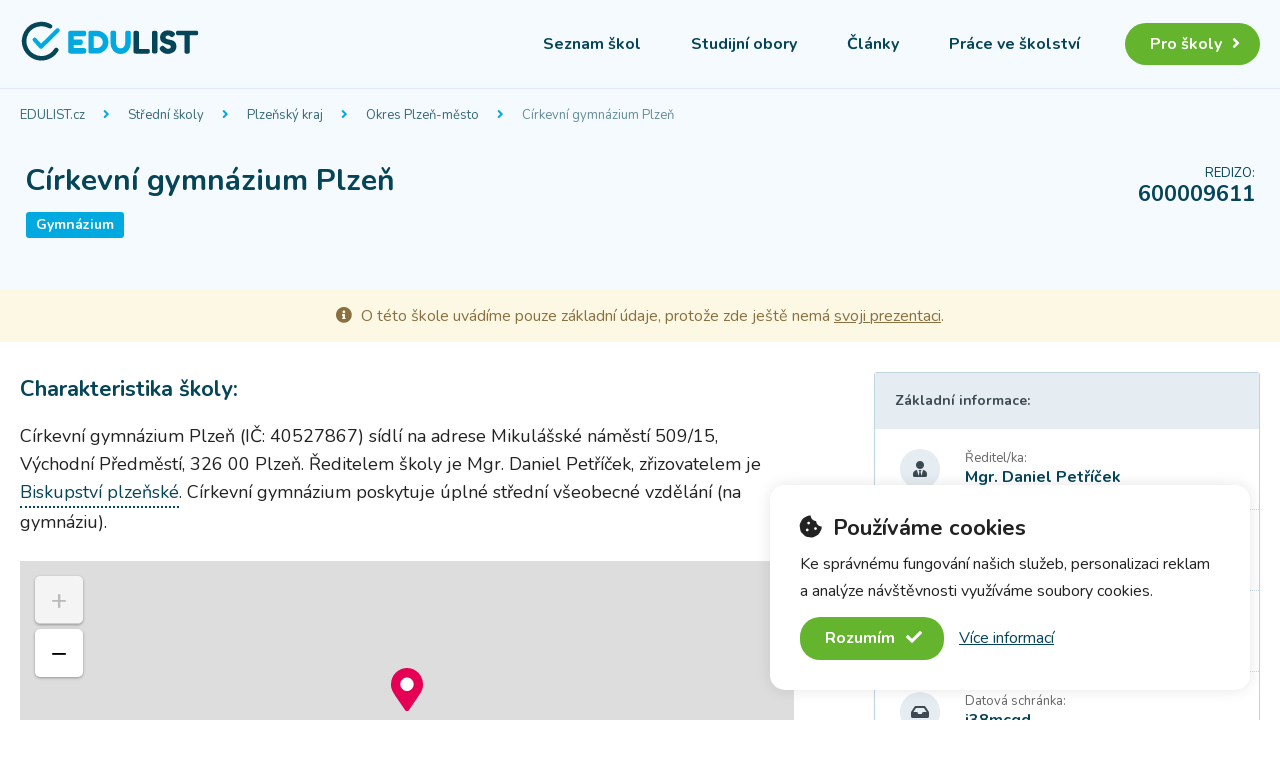

--- FILE ---
content_type: text/html; charset=utf-8
request_url: https://www.edulist.cz/skola/600009611/
body_size: 4360
content:
<!DOCTYPE html>
<html lang="cs">

<head>
    <meta charset="utf-8">
    <title>Církevní gymnázium Plzeň - EDULIST.cz</title>
    <meta name="description" content="Církevní gymnázium Plzeň (IČ: 40527867) sídlí na adrese Mikulášské náměstí 509/15, Východní Předměstí, 326 00 Plzeň. Ředitelem školy je Mgr. Daniel Petříček, zřizovatelem je Biskupství plzeňské.">
    <meta name="viewport" content="width=device-width, initial-scale=1.0">
    <link href="https://fonts.googleapis.com/css2?family=Nunito:wght@400;700&display=swap" rel="stylesheet">
    <link href="/css.min/reset.css?v1" rel="stylesheet">
    <link href="/css.min/main.css?v1" rel="stylesheet">
    <link href="/css.min/detail.css?v1" rel="stylesheet">
<link href="/css.min/leaflet.css?v1" rel="stylesheet">
<link href="/css.min/markercluster.css?v1" rel="stylesheet">
<link href="/css.min/markercluster.default.css?v1" rel="stylesheet">
<link href="/css.min/tooltip.css?v1" rel="stylesheet">
    <link rel="stylesheet" href="https://cdnjs.cloudflare.com/ajax/libs/font-awesome/5.15.4/css/all.min.css" integrity="sha512-1ycn6IcaQQ40/MKBW2W4Rhis/DbILU74C1vSrLJxCq57o941Ym01SwNsOMqvEBFlcgUa6xLiPY/NS5R+E6ztJQ==" crossorigin="anonymous" referrerpolicy="no-referrer">
        <link rel="alternate" type="application/rss+xml" title="EDULIST.cz - články" href="https://www.edulist.cz/rss/">
    <link rel="apple-touch-icon" sizes="180x180" href="/apple-touch-icon.png">
    <link rel="icon" type="image/png" sizes="32x32" href="/favicon-32x32.png">
    <link rel="icon" type="image/png" sizes="16x16" href="/favicon-16x16.png">
    <link rel="manifest" href="/site.webmanifest">
    <link rel="mask-icon" href="/safari-pinned-tab.svg" color="#00aae1">
    <meta name="msapplication-TileColor" content="#ffffff">
    <meta name="theme-color" content="#ffffff">
    <meta property="og:title" content="Církevní gymnázium Plzeň">
<meta property="og:description" content="Církevní gymnázium Plzeň (IČ: 40527867) sídlí na adrese Mikulášské náměstí 509/15, Východní Předměstí, 326 00 Plzeň. Ředitelem školy je Mgr. Daniel Petříček, zřizovatelem je Biskupství plzeňské.">
<meta property="og:type" content="article">
<meta property="og:image" content="https://www.edulist.cz/images/og-logo.png">
<meta property="og:site_name" content="EDULIST.cz">
<!-- Google tag (gtag.js) -->
<script async src="https://www.googletagmanager.com/gtag/js?id=G-NJ617RBPXX"></script>
<script>
  window.dataLayer = window.dataLayer || [];
  function gtag(){ dataLayer.push(arguments); }
  gtag('js', new Date());
  gtag('config', 'G-NJ617RBPXX');
</script><script src="https://ssp.seznam.cz/static/js/ssp.js"></script>
</head>

<body>
    <div class="header" id="header">
        <div class="header_in">
            <div class="logo">
                <a href="/" title="EDULIST.cz - seznam škol"><img src="/images/logo.svg" width="180" alt="EDULIST.cz - seznam škol"></a>
            </div>
            <div class="menu">
                <p><a href="#" id="menulink"><i class="fas fa-bars"></i></a></p>
                <ul>
                    <li><a href="/#seznam-skol" id="schl">Seznam škol</a></li>
                    <li><a href="/obory/">Studijní obory</a></li>
                    <li><a href="/clanky/">Články</a></li>
                    <li><a href="/prace/">Práce ve školství</a></li>
                    <li class="login"><a href="/propagace/">Pro školy<i class="fas fa-angle-right"></i></a></li>
                </ul>
            </div>
        </div>
    </div>

    <div class="navbar">
    <div class="navbar_in">
        <div class="navbox">


            <a href="/" title="Hlavní strana EDULIST.cz">EDULIST.cz</a>
            <span><i class="fas fa-angle-right"></i></span>
            <a title="Seznam středních škol" href="/stredni-skoly/">Střední školy</a>
            <span><i class="fas fa-angle-right"></i></span>
            <a title="Střední školy v Plzeňském kraji" href="/stredni-skoly/plzensky-kraj/">Plzeňský kraj</a>
            <span><i class="fas fa-angle-right"></i></span>
            <a title="Střední školy v okrese Plzeň-město" href="/stredni-skoly/plzensky-kraj/okres-plzen-mesto/">Okres Plzeň-město</a>
            <span><i class="fas fa-angle-right"></i></span>
            <a title="Církevní gymnázium Plzeň" href="/skola/600009611/">Církevní gymnázium Plzeň</a>
        </div>

    </div>
</div>

<div class="title">
    <div class="title_in">
        <div class="redizo">
            <p class="note">REDIZO:</p>
            <p class="value">600009611</p>
        </div>
        <div class="text">
            <h1>Církevní gymnázium Plzeň</h1>
            <p>
                <span class="tz k">Gymnázium</span>
            </p>
        </div>
    </div>
</div>

<div class="mode">
    <div class="mode_in">
        <p><i class="fas fa-info-circle"></i> O této škole uvádíme pouze základní údaje, protože zde ještě nemá <a href="/propagace/">svoji prezentaci</a>.</p>
    </div>
</div>

<div class="page">
    <div class="page_in">
        <div class="content">
            <div class="content_left">


                <div class="perex">
                    <h2>Charakteristika školy:</h2>
                    <p>Církevní gymnázium Plzeň (IČ: 40527867) sídlí na adrese Mikulášské náměstí 509/15, Východní Předměstí, 326 00 Plzeň. Ředitelem školy je Mgr. Daniel Petříček, zřizovatelem je <span class="help" data-tooltip="náměstí Republiky 234/35, Vnitřní Město, 301 12 Plzeň" title="náměstí Republiky 234/35, Vnitřní Město, 301 12 Plzeň">Biskupství plzeňské</span>.
                        Církevní gymnázium poskytuje  úplné střední všeobecné vzdělání (na gymnáziu).
                    </p>
                </div>
                <div class="mapbox">
                    <div id="mapid" class="map"></div>
                    <h2>Adresa školy:</h2>
                    <ul>
                        <li>
                            <i class="fas fa-map-marker-alt red"></i>
                            <div>
                                <p class="address">Mikulášské náměstí 509/15, Východní Předměstí, 326 00 Plzeň</p>
                                <p class="light">gymnázium</p>
                            </div>
                        </li>
                    </ul>
                </div>


                <div class="rekbox1">
<div id="ssp-zone-323509"></div>
<script>
sssp.getAds([
{
	"zoneId": 323509,
	"id": "ssp-zone-323509",
	"width": 970,
	"height": 310
}
]);
</script>                </div>

                <h2>Obory vzdělání:</h2>
                
                
                <div class="specTable">
                    <table>
                        <thead>
                            <tr>
                                <th>Název oboru</th>
                                <th></th>
                                <th>Stupeň</th>
                                <th>Forma</th>
                                <th>Délka</th>
                                <th>Jazyk</th>
                                <th>Zakončení</th>
                            </tr>
                        </thead>
                        <tbody>
                            <tr class="k">
                                <td>
                                    <h3><a href="/obor/7941k41/">Gymnázium</a></h3>
                                    <p class="code">79-41-K/41</p>
                                </td>
                                <td>
                                    <p data-tooltip="Úplné střední všeobecné vzdělání (na gymnáziu)" title="Úplné střední všeobecné vzdělání (na gymnáziu)"><span>K</span></p>
                                </td>
                                <td>
                                    <p>Gymnázium</p>
                                </td>
                                <td>
                                    <p>Dálková</p>
                                </td>
                                <td>
                                    <p>4 roky</p>
                                </td>
                                <td>
                                    <p>Český</p>
                                </td>
                                <td>
                                    <p>Maturita</p>
                                </td>
                            </tr>
                            <tr class="k">
                                <td>
                                    <h3><a href="/obor/7941k81/">Gymnázium</a></h3>
                                    <p class="code">79-41-K/81</p>
                                </td>
                                <td>
                                    <p data-tooltip="Úplné střední všeobecné vzdělání (na gymnáziu)" title="Úplné střední všeobecné vzdělání (na gymnáziu)"><span>K</span></p>
                                </td>
                                <td>
                                    <p>Gymnázium</p>
                                </td>
                                <td>
                                    <p>Denní</p>
                                </td>
                                <td>
                                    <p>8 let</p>
                                </td>
                                <td>
                                    <p>Český</p>
                                </td>
                                <td>
                                    <p>Maturita</p>
                                </td>
                            </tr>
                        </tbody>
                    </table>
                </div>
                

                <div class="otherinfo">
                    <div class="csi">
                        <h2>Inspekční zprávy ČŠI</h2>
                        <p>Inspekční zprávy jsou k dispozici na webových stránkách České školní inspekce:</p>
                        <ul>
                            <li><i class="fas fa-angle-right arr"></i> <a href="https://www.csicr.cz/cz/Registr-inspekcnich-zprav?page=undefined&jmeno=&adresa=&mesto=&ic=&identifikator=600009611" class="out">Archiv inspekčních zpráv<i class="fas fa-external-link-alt"></i></a></li>
                        </ul>
                    </div>

                    <div class="up">
                        <h2>Chcete pracovat v této škole?</h2>
                        <p>Škola aktuálně hledá zaměstnance na pozice:</p>
                        <ul>
                            <li>
                                <h3><i class="fas fa-angle-right arr"></i> <a href="/prace/67219820/">pomocný/á kuchař/ka</a></h3>
                            </li>
                        </ul>
                    </div>
                </div>

            </div>
            <div class="content_right">
                <ul class="infolist">
                    <h2>Základní informace:</h2>
                    <li class="ico">
                        <i class="fas fa-user-tie"></i>
                        <div>
                            <h3> Ředitel/ka:</h3>
                            <p>Mgr. Daniel Petříček</p>
                        </div>
                    </li>
                    <li class="ico">
                        <i class="fas fa-phone-alt"></i>
                        <div>
                            <h3>Telefon:</h3>
                            <p><a href="tel:377248816" class="nodec" title="Volat na číslo">377 248 816<i class="fas fa-phone-volume"></i></a></p>
                        </div>
                    </li>
                    <li class="ico">
                        <i class="fas fa-fax"></i>
                        <div>
                            <h3>Fax:</h3>
                            <p>377 245 232</p>
                        </div>
                    </li>
                    <li class="ico">
                        <i class="fas fa-inbox"></i>
                        <div>
                            <h3>Datová schránka:</h3>
                            <p>i38mcgd</p>
                        </div>
                    </li>
                    <li class="ico">
                        <i class="far fa-envelope"></i>
                        <div>
                            <h3>Email:</h3>
                            <p>info@cg-plzen.cz</p>
                        </div>
                    </li>
                    <li class="ico">
                        <i class="fas fa-globe-americas"></i>
                        <div>
                            <h3>Web:</h3>
                            <p><a href="http://www.cirkevni-gymnazium.cz" target="_blank" class="outlink">www.cirkevni-gymnazium.cz<i class="fas fa-external-link-alt"></i></a></p>
                        </div>
                    </li>
                    <li class="ico">
                        <i class="fas fa-map-marker-alt"></i>
                        <div>
                            <h3>Sídlo:</h3>
                            <p>
                                <span class="bl">Mikulášské náměstí 509/15</span>
                                <span class="bl">Východní Předměstí</span>
                                <span class="bl">326 00 Plzeň</span>
                            </p>
                        </div>
                    </li>
                    <li class="ico">
                        <i class="fas fa-folder-open"></i>
                        <div>
                            <h3>IČ:</h3>
                            <p>40527867 - <a href="https://wwwinfo.mfcr.cz/cgi-bin/ares/ares_es.cgi?ico=40527867&xml=1" target="_blank" class="outlink">ARES<i class="fas fa-external-link-alt"></i></a></p>
                        </div>
                    </li>
                    <li class="ico">
                        <i class="fas fa-clipboard-list"></i>
                        <div>
                            <h3>Právní forma:</h3>
                            <p>Školská právnická osoba</p>
                        </div>
                    </li>
                    <li class="ico">
                        <i class="far fa-building"></i>
                        <div>
                            <h3>Zřizovatel:</h3>
                            <p>Církev *</p>
                        </div>
                    </li>
                    <li>
                        <p class="note">* Zřizovatelem školy je Biskupství plzeňské, náměstí Republiky 234/35, Vnitřní Město, 301 12 Plzeň</p>
                    </li>
                </ul>

                <div class="right_bottom">
                    <h2>Partneři serveru</h2>
                    <ul class="partners">
                        <li>
                            <p class="img"><img src="/images/distancne.svg" width="100" alt="Distančně.cz"></p>
                            <p class="text">
                                <a href="https://www.distancne.cz" title="Online kurzy">Distančně.cz</a>
                                <span>Online vzdělávací kurzy z&nbsp;oblasti informačních technologií.</span>
                            </p>
                        </li>
                    </ul>
                    <div class="adbx">

<div id="ssp-zone-323512"></div>
<script>
sssp.getAds([
{
	"zoneId": 323512,
	"id": "ssp-zone-323512",
	"width": 300,
	"height": 600
}
]);
</script>                    </div>
                </div>

            </div>
        </div>
    </div>
</div>

<div class="otherFoot">
    <div class="otherFoot_in">
        <h2>Nenašli jste školu, kterou jste hledali?</h2>
        <h3>Prohlédněte si další...</h3>
        <ul class="btns">
            <li class="ss"><a href="/stredni-skoly/plzensky-kraj/okres-plzen-mesto/">Střední školy <b> v okrese Plzeň-město</b></a></li>
        </ul>
    </div>
</div>

<div class="footnav">
    <div class="footnav_in">
        <div class="navbox">
            <a href="/" title="Hlavní strana EDULIST.cz">EDULIST.cz</a>
            <span><i class="fas fa-angle-right"></i></span>
            <a title="Seznam středních škol" href="/stredni-skoly/">Střední školy</a>
            <span><i class="fas fa-angle-right"></i></span>
            <a title="Střední školy v Plzeňském kraji" href="/stredni-skoly/plzensky-kraj/">Plzeňský kraj</a>
            <span><i class="fas fa-angle-right"></i></span>
            <a title="Střední školy v okrese Plzeň-město" href="/stredni-skoly/plzensky-kraj/okres-plzen-mesto/">Okres Plzeň-město</a>
        </div>
    </div>
</div>

    <div class="footer" id="footer">
        <div class="footer_in">
            <div class="footer_top">
                <div class="about">
                    <h2><img src="/images/logo-white.svg" width="125" alt="EDULIST.cz - seznam škol"></h2>
                    <p>Edulist.cz je portál poskytující informace z českého školství. Nabízí kompletní seznam <b>základních, středních, vyšších odborných a vysokých škol</b> v České republice. Nabízí také ucelený přehled aktuálních nabídek práce v oblasti školství. V neposlední řadě zde naleznete užitečné články určené jak pro žáky, studenty a absolventy, tak i učitele.</p>
                </div>
                <div class="col">
                    <h3>Užitečné informace</h3>
                    <p><a href="/#seznam-skol">Seznam škol</a></p>
                    <p><a href="/obory/">Seznam oborů</a></p>
                    <p><a href="/prace/">Nabídky práce ve školství</a></p>
                    <p><a href="/clanky/">Články a aktuality</a></p>
                    <p><a href="https://www.youtube.com/channel/UCQRqFlGxgvVt_aHzlosbKCQ">Videa</a></p>
                </div>
                <div class="col">
                    <h3>O portálu</h3>
                    <p><a href="/informace/">Informace o portálu</a></p>
                    <p><a href="/propagace/">Propagace pro školy</a></p>
                    <p><a href="/osobni-udaje/">Ochrana osobních údajů</a></p>
                    <p><a href="/cookie/">Používání souborů cookie</a></p>
                    <p><a href="/kontakty/">Kontakty</a></p>
                </div>
            </div>
            <div class="footer_bottom">
                <p class="copy">© 2020–2026 <b>EDULIST.cz</b>, všechna práva vyhrazena</p>
                <ul>
                    <li><a href="https://www.youtube.com/channel/UCQRqFlGxgvVt_aHzlosbKCQ" target="_blank" class="youtube"><i class="fab fa-youtube"></i></a></li>
                    <li><a href="https://www.facebook.com/edulist.cz/" target="_blank" class="facebook"><i class="fab fa-facebook"></i></a></li>
                </ul>
            </div>
        </div>
    </div>
    <script src="/js.min/detail.js?v1"></script>
<script src="/js.min/leaflet.js?v1"></script>
<script src="/js.min/leaflet.markercluster.js?v1"></script>
<script src="/js.min/map.js?v1"></script>
<script>
    var loc = [
                
                ["red", 49.7394, 13.3891, "Gymnázium"]
    ];
    showMap(loc);
</script>
<script type="application/ld+json">
[
{
    "@context": "https://schema.org",
    "@type": "BreadcrumbList",
    "itemListElement": [
        {"@type": "ListItem","position": 1,"name": "EDULIST.cz","item": "https:\/\/www.edulist.cz\/"},
        {"@type": "ListItem","position": 2,"name": "Střední školy","item": "https:\/\/www.edulist.cz\/stredni-skoly\/"},
        {"@type": "ListItem","position": 3,"name": "Plzeňský kraj","item": "https:\/\/www.edulist.cz\/stredni-skoly\/?kraj=plzensky-kraj"},
        {"@type": "ListItem","position": 4,"name": "Okres Plzeň-město","item": "https:\/\/www.edulist.cz\/stredni-skoly\/?kraj=plzensky-kraj&okres=okres-plzen-mesto"},
        {"@type": "ListItem","position": 5,"name": "Církevní gymnázium Plzeň","item": "https:\/\/www.edulist.cz\/skola\/600009611\/"}
    ]
}
]
</script>
    <script src="/js.min/main.js?v1"></script>
    <script src="/js.min/purecookie.js?v1"></script>
</body>

</html>

--- FILE ---
content_type: text/css
request_url: https://www.edulist.cz/css.min/main.css?v1
body_size: 1814
content:
html{font-size:16px}body{font-family:Nunito,sans-serif;color:#222;background-color:#fff;line-height:1.2}a{text-decoration:none;color:#00aae1;transition:all .1s linear}a:hover{color:#098fba}img{max-width:100%;height:auto!important}hr{visibility:hidden;clear:both;font-size:0;height:0;display:block;line-height:0;width:100%;background:0 0;border:none}.hide{display:none}.header{background-color:#f4fafd;padding:20px;position:relative}.header .header_in{max-width:1280px;margin:0 auto;display:flex;align-items:center}.header .logo{flex:0 0 190px}.header .menu{margin-left:auto;display:flex;font-size:16px}.header .menu p{display:none}.header ul{display:flex;flex-wrap:wrap}.header ul li{padding:0 0 0 10px;margin:10px 0}.header ul li a{font-weight:700;color:#064458;padding:10px 20px;border-radius:22px}.header ul li a:hover{background-color:#fff;box-shadow:0 0 15px 0 rgba(197,214,230,.4)}.header ul li.login{padding:0 0 0 25px}.header ul li.login a{background-color:#64b42d;color:#fff;font-weight:700;padding:10px 20px 10px 25px}.header ul li.login a:hover{background-color:#559c24}.header ul li.login i{margin:0 0 0 10px}.navbar{padding:5px 20px;font-size:13px;background-color:#f4fafd;border-top:1px solid #e1ebfb}.navbar.light{background-color:#fff;border:none}.navbar_in{max-width:1280px;margin:0 auto;line-height:1.7}.navbar .navbox{padding:10px 0;line-height:1.7}.navbar a{color:#386979}.navbar a:hover{text-decoration:underline}.navbar a:last-child{opacity:.75}.navbar span{margin:0 15px}.navbar i{color:#00aae1}.navbar a.more{display:inline-block;text-align:center;padding:0 2px;margin:0 10px 0 0}.navbar a.more i{color:#00aae1}.navbar a.more:hover i{color:#064458}.wideadbox{padding:50px 20px 0 20px}.wideadbox .wideadbox_in{max-width:1280px;margin:0 auto}ul.partners{padding:0 0 25px 0;margin:0 0 35px 0;border-bottom:3px solid #ecf6f8}ul.partners li{display:flex;align-items:center;padding:10px 0}ul.partners li p.img{width:95px}ul.partners li p.text{flex:1;padding:0 0 0 15px;line-height:1.4}ul.partners li p.text a{color:#064458;text-decoration:underline;font-size:17px;font-weight:700}ul.partners li p.text a:hover{color:#000}ul.partners li p.text span{display:block;padding:2px 0 0 0}.footer{padding:80px 20px 0 20px;background:url(../images/footer.svg) right center no-repeat #064458;color:rgba(255,255,255,.75)}.footer .footer_in{max-width:1280px;margin:0 auto}.footer a{color:rgba(255,255,255,.75)}.footer a:hover{color:#fff;text-decoration:underline}.footer b{color:#fff}.footer .footer_top{display:flex;padding:0 0 50px 0}.footer .footer_top .about{flex:3;padding:0 80px 0 0}.footer .footer_top .about p{padding:15px 0 0 0;line-height:1.5}.footer .footer_top .col{flex:2;padding:0 0 0 50px}.footer .footer_top .col h3{font-weight:700;font-size:18px;color:#fff;padding:0 0 25px 0}.footer .footer_top .col p{padding:5px 0}.footer .footer_bottom{display:flex;justify-content:space-between;border-top:1px solid rgba(255,255,255,.05);padding:35px 0}.footer .footer_bottom ul li{display:inline-block}.footer .footer_bottom ul li+li{margin:0 0 0 20px}.footer .footer_bottom a{font-size:18px}.specTable tr.zs span,em.zs,span.zs{background-color:#64b42d}.specTable tr.c span,em.c,span.c{background-color:#8bc762}.specTable tr.e span,em.e,span.e{background-color:#4fc4ea}.specTable tr.h span,em.h,span.h{background-color:#4fc4ea}.specTable tr.j span,em.j,span.j{background-color:#8bc762}.specTable tr.k span,em.k,span.k{background-color:#00aae1}.specTable tr.l0 span,em.l0,span.l0{background-color:#00aae1}.specTable tr.l5 span,em.l5,span.l5{background-color:#007fa9}.specTable tr.m span,em.m,span.m{background-color:#00aae1}.specTable tr.n span,em.n,span.n{background-color:#f59b00}.specTable tr.p span,em.p,span.p{background-color:#f59b00}.specTable tr.vs-b span,em.vs-b,span.vs-b{background-color:#ec4080}.specTable tr.vs-n span,em.vs-n,span.vs-n{background-color:#e60055}.specTable tr.vs-m span,em.vs-m,span.vs-m{background-color:#e60055}.specTable tr.vs-d span,em.vs-d,span.vs-d{background-color:#c40048}.cookieConsentContainer{display:block;color:#222;z-index:999;width:480px;min-height:20px;padding:30px 30px 30px 30px;background:#fff;overflow:hidden;position:fixed;bottom:30px;right:30px;display:none;border-radius:15px;box-shadow:0 0 15px 0 rgba(0,0,0,.1);flex-direction:column;display:flex;-webkit-animation:fadein .5s;animation:fadein .5s}.cookieConsentContainer.fadeout{-webkit-animation:fadeout ease .5s;animation:fadeout ease .5s;opacity:0}.cookieConsentContainer .cookieTitle{font-size:22px;font-weight:700}.cookieConsentContainer .cookieTitle i{margin:0 5px 0 0}.cookieConsentContainer .cookieDesc{padding:10px 0 12px 0}.cookieConsentContainer .cookieDesc p{line-height:1.7}.cookieConsentContainer .cookieBottom{display:inline-block}.cookieConsentContainer .cookieBottom a.cookieButton{cursor:pointer;display:inline-block;color:#fff;font-weight:700;background:#64b42d;padding:12px 22px 12px 25px;border-radius:20px}.cookieConsentContainer .cookieBottom a.cookieButton:hover{background:#559c24}.cookieConsentContainer .cookieBottom a.cookieButton i{margin:0 0 0 7px}.cookieConsentContainer .cookieBottom a.cookieMore{display:inline-block;padding:10px;margin:0 0 0 5px;color:#064458;text-decoration:underline}.cookieConsentContainer .cookieBottom a.cookieMore:hover{color:#000}.footblock{padding:0 15px 35px 15px;text-align:center;overflow:hidden}.footblock>div{margin:0 auto}@-webkit-keyframes fadein{from{opacity:0}to{opacity:1}}@keyframes fadein{from{opacity:0}to{opacity:1}}@-webkit-keyframes fadeout{from{opacity:1}to{opacity:0}}@keyframes fadeout{from{opacity:1}to{opacity:0}}@media (max-width:1000px){.navbar_in{overflow-x:auto}.navbar .navbox{white-space:nowrap}.header .menu p{display:block;display:flex}.header .menu p a{display:block;width:46px;height:46px;line-height:46px;text-align:center;font-size:20px;color:#064458;border-radius:50%}.header .menu p a:hover{background-color:#fff}.header.active .menu p a{background-color:#064458;color:#fff}.header ul{display:none;flex-direction:column;position:absolute;top:100%;margin:-5px 0 0 0;right:15px;width:300px;max-width:90%;background-color:#fff;padding:15px 15px 25px 15px;border-radius:10px;box-shadow:0 0 15px 0 rgba(0,0,0,.1);z-index:999}.header.active ul{display:flex}.header.active ul::before{content:'';position:absolute;top:-10px;right:20px;width:0;height:0;border-left:10px solid transparent;border-right:10px solid transparent;border-bottom:10px solid #fff}.header ul li{display:block;padding:0;margin:5px}.header ul li a{display:inline-block}.header ul li a:hover{text-decoration:underline;box-shadow:none}.header ul li.login{padding:0}.header ul li.login a{background-color:transparent;color:#064458;padding:10px 20px}.header ul li.login i{background-color:#64b42d;color:#fff;display:inline-block;width:20px;height:20px;border-radius:50%;text-align:center;line-height:20px;font-size:13px}.header ul li.login a:hover{background-color:transparent}.cookieConsentContainer{bottom:0;left:0;width:100%;border-radius:0}}@media (max-width:740px){.footer .footer_top{flex-flow:wrap}.footer .footer_top .about{flex:auto;padding:0 0 30px 0;width:100%}.footer .footer_top .col{flex:auto;width:50%;padding:0}}@media (max-width:520px){.footer .footer_bottom{flex-direction:column;text-align:center}.footer .footer_bottom ul{padding:20px 0 0 0}}@media (max-width:480px){.footer .footer_top .col{width:100%;padding:0}.footer .footer_top .col+.col{padding:30px 0 0 0}}@media (min-width:1920px){.footer{background-size:40% auto}}

--- FILE ---
content_type: text/css
request_url: https://www.edulist.cz/css.min/detail.css?v1
body_size: 2596
content:
.title{background-color:#f4fafd;padding:20px 25px 50px 25px}.title .title_in{max-width:1280px;margin:0 auto;display:flex;justify-content:space-between;flex-direction:row-reverse}.title h1{font-weight:700;font-size:30px;color:#064458;line-height:1.3;padding:0 0 10px 0}.title h1 span{display:block;font-size:18px;padding:0 0 4px 0;font-weight:400}.title p span{color:#fff;border-radius:3px;padding:6px 10px;margin:2px 1px;line-height:1;font-weight:700;font-size:14px;display:inline-block}.title h2 a{font-weight:700;font-size:17px;line-height:1.3;color:#064458}.title h2 a:hover{text-decoration:underline}.title h2 i{margin:0 10px;color:#e60055;font-size:20px}.title .redizo{padding:5px 0 0 25px;color:#064458}.title .redizo p.note{font-size:13px;text-align:right}.title .redizo p.value{font-size:22px;font-weight:700}.page{background-color:#fff;padding:30px 20px 50px 20px}.page .page_in{max-width:1280px;margin:0 auto}.page .upBox{border-radius:3px;border:1px solid #c1d5e1;box-shadow:0 1px 1px 0 rgba(0,0,0,.15);margin:0 0 25px 0}.page .upBox a{display:flex;justify-content:space-between;align-items:center;background:url(../images/up.svg) 25px center no-repeat;background-size:30px auto;padding:20px 30px 20px 80px;color:#3d4951;font-weight:700}.page .upBox a i{font-size:20px;margin:0 0 0 20px;color:#e5ecf2}.page .upBox a:hover{background-color:#f4fafd}.page .upBox a:hover i{color:#3d4951}.page ul.infolist{border-radius:3px;border:1px solid #c1d5e1;box-shadow:0 1px 1px 0 rgba(0,0,0,.15)}.page ul.infolist+ul.infolist{margin:25px 0 0 0}.page ul.infolist h2{font-weight:700;padding:20px;font-size:14px;background-color:#e5ecf2;color:#3d4951}.page ul.infolist li{padding:20px 25px;background-color:#fff}.page ul.infolist li.ico{display:flex}.page ul.infolist li.ico>i{font-size:16px;line-height:40px;height:40px;width:40px;min-width:40px;border-radius:50%;text-align:center;margin:0 25px 0 0;background-color:#e5ecf2;color:#3d4951}.page ul.infolist li+li{border-top:1px dotted #c5d6e6}.page ul.infolist h3{font-size:13px;color:#666;padding:2px 0 2px 0}.page ul.infolist p{font-weight:700;color:#064458}.page ul.infolist p.note{font-weight:400;font-size:12px;color:#777;line-height:1.5}.page ul.infolist p a{color:#064458;text-decoration:underline}.page ul.infolist p a:hover{color:#000}.page ul.infolist p a.outlink i{font-size:10px;position:relative;top:-3px;margin:0 0 0 5px}.page ul.infolist p a.nodec{text-decoration:none}.page ul.infolist p a.nodec i{margin:0 0 0 10px;color:#fff}.page ul.infolist p a.nodec:hover i{color:#000}.page ul.infolist p span.bl{display:block}.page ul.infolist p span.daysAgo{display:block;margin:0 0 0 10px;background-color:#64b42d;color:#fff;font-size:12px;font-weight:700;padding:3px 10px;border-radius:3px;line-height:1;float:right}.page .content{display:flex}.page .content_left{width:calc(100% - 386px);padding:0 80px 0 0}.page .content_left h2{font-size:22px;font-weight:700;color:#064458;padding:35px 0 15px 0}.page .content_left .perex{font-size:18px;line-height:1.6;padding:0 0 25px 0}.page .content_left .perex h2{padding-top:0}.page .content_left .perex .img{float:left;padding:0 10px 10px 0;max-width:200px;width:25%;min-width:100px;line-height:1}.page .content_left .perex .img img{border-radius:3px}.page .content_left .perex span.help{color:#064458;cursor:help;border-bottom:2px dotted #064458;display:inline-block}.page .content_left .perex span.help:hover{color:#00aae1;border-color:#00aae1}.page .content_right{width:386px}.page .content_right .right_bottom{margin:50px 0 0 0;padding:30px 0 30px 50px;border-left:3px solid #ecf6f8}.page .content_right .right_bottom h2{font-size:18px;padding:0 0 15px 0;color:#064458;font-weight:700}.page .content_right .foto{padding:0 0 10px 0}.page .content_right .adb{padding:25px 0 0 0}.page .content_right .adbx{padding:0 0 25px 0}.page .rekbox1{padding:35px 0 15px 0;text-align:center}.page .rekbox2{padding:15px 0 35px 0;text-align:center}.page .description{padding:0 0 20px 0}.page .description p{padding:0 0 15px 0;line-height:1.6}.page .description p.source{text-align:right}.page .description p.more{font-size:18px;font-weight:700}.page .description p.more i{margin:0 10px 0 0}.page .description p a{color:#064458;text-decoration:underline}.page .description p a:hover{color:#000}.page .content_left>.description h2{padding:0 0 15px 0}.page .salary h2{padding:0 0 15px 0}.page .salary p{padding:10px 0}.page .salary i{color:#064458;font-size:24px;margin:0 10px}.page .salary b{font-size:17px;margin:0 2px}.page .nextJobs{padding:35px 0}.page .nextJobs h2{padding:0 0 15px 0}.page .nextJobs p{padding:10px 0}.page .nextJobs ul{padding:10px 0 0 0}.page .nextJobs li{padding:5px 5px 5px 20px}.page .nextJobs i{padding:0 10px 0 0}.page .nextJobs a{font-size:17px;font-weight:700;color:#064458;text-decoration:underline}.page .nextJobs a:hover{color:#00aae1}.mode{padding:15px 25px;background-color:#fdf8e4}.mode_in{color:#897041;max-width:1280px;margin:0 auto;text-align:center;line-height:1.4}.mode a{color:#897041;text-decoration:underline}.mode a:hover{color:#000}.mode p i{margin:0 5px 0 0;color:#897041}.page .mapbox .map{height:300px}.page .mapbox h2{font-weight:700;font-size:22px;padding:25px 0 10px 0}.page .mapbox ul{padding:0}.page .mapbox ul li{padding:7px 0 7px 10px;display:flex;align-items:center}.page .mapbox ul i{width:20px;text-align:center;margin:0 10px 0 0}.page .mapbox ul i.red{color:#e60055;font-size:24px}.page .mapbox ul i.orange{color:#f59b00}.page .mapbox ul i.blue{color:#00aae1}.page .mapbox ul i.green{color:#64b42d}.page .mapbox ul p.address{font-weight:700;padding:0 0 5px 0}.page .mapbox ul p.light{color:#666;font-size:14px}.page .mapbox h3{padding:15px 0 15px 40px}.page .mapbox h3 a{color:#666;font-size:14px}.page .mapbox h3 a:hover{color:#000;text-decoration:underline}.page .mapbox h3 i{margin:0 10px 0 0}.page .mapbox .moreAdr{display:none}.page .mapbox .moreAdr.visible{display:block}.page .mapbox .noteAdr{margin:15px 0 0 0;padding:15px 20px;border-radius:3px;line-height:1.5;color:#777;font-size:12px;border-top:1px solid #eee}.page .mapbox .noteAdr i{margin:0 5px 0 0}.page .otherinfo{line-height:1.5;padding:60px 0}.page .otherinfo h2{padding:0}.page .otherinfo .csi{padding:0 0 0 100px;background:url(../images/csi.svg) left 10px no-repeat;margin:0 0 60px 0}.page .otherinfo .up{padding:0 0 0 100px;background:url(../images/up.svg) 18px 10px no-repeat;background-size:45px auto;line-height:1.5}.page .otherinfo ul{padding:10px 0 0 0}.page .otherinfo li{padding:5px 5px 5px 20px}.page .otherinfo p{padding:4px 0}.page .otherinfo li i.arr{padding:0 10px 0 0}.page .otherinfo a.out i{font-size:9px;position:relative;top:-5px;margin:0 0 0 5px}.page .otherinfo a{font-size:17px;font-weight:700;color:#064458;text-decoration:underline}.page .otherinfo a:hover{color:#00aae1}.otherFoot{background-color:#f4fafd;padding:50px 20px 20px 20px;border-bottom:1px solid #e1ebfb}.otherFoot .otherFoot_in{max-width:900px;margin:0 auto;padding:35px 0}.otherFoot h2{font-size:26px;text-align:center;font-weight:700;color:#064458;padding:0 0 15px 0}.otherFoot h3{font-size:16px;text-align:center;font-weight:700;color:#064458;padding:0 0 15px 0}.otherFoot ul.btns{padding:25px 0 0 0;text-align:center}.otherFoot ul.btns li{display:inline-block;padding:10px}.otherFoot ul.btns a{display:block;color:#064458;background-color:#fff;padding:20px 25px 20px 55px;border-radius:3px;box-shadow:0 0 15px 0 rgba(197,214,230,.4)}.otherFoot ul.btns li.zs a{background:url(../images/zs.svg) 15px center no-repeat #fff;border-top:4px solid #6bc72c;background-size:32px 32px}.otherFoot ul.btns li.ss a{background:url(../images/ss.svg) 15px center no-repeat #fff;border-top:4px solid #00aae1;background-size:32px 32px}.otherFoot ul.btns li.vos a{background:url(../images/vos.svg) 15px center no-repeat #fff;border-top:4px solid #f59b00;background-size:32px 32px}.otherFoot ul.btns li.vs a{background:url(../images/vs.svg) 15px center no-repeat #fff;border-top:4px solid #e60055;background-size:32px 32px}.otherFoot ul.btns li.fld a{border-top:4px solid #c5d6e6;padding:20px 25px}.otherFoot ul.btns a.job{border-top:4px solid #00aae1;padding:20px 25px}.otherFoot ul.btns li a:hover{box-shadow:0 0 20px 0 rgba(197,214,230,.85)}.otherFoot ul.lst{padding:25px 0 0 0;background-color:#f4fafd}.otherFoot ul.lst li{padding:0 0 10px 0}.otherFoot ul.lst li a{display:block;padding:25px 25px 25px 90px;border-radius:3px;background:url(../images/up.svg) 35px center no-repeat #fff;box-shadow:0 0 15px 0 rgba(197,214,230,.4);border-top:3px solid #c5d6e6;line-height:1.3}.otherFoot ul.lst li a:hover{box-shadow:0 0 20px 0 rgba(197,214,230,.85)}.otherFoot ul.lst .jobname{border-left:2px solid #ecf6f8;padding:0 0 0 25px}.otherFoot ul.lst a h4{padding:0 0 10px 0;text-overflow:ellipsis;overflow:hidden;white-space:nowrap;color:#064458;font-weight:700;font-size:16px}.otherFoot ul.lst a:hover h4{color:#000}.otherFoot ul.lst a p.school{text-overflow:ellipsis;overflow:hidden;white-space:nowrap;color:#222}.otherFoot ul.lst a:hover p.school{color:#000}.otherFoot ul.lst a p.city{float:right;display:block;margin:15px 0 0 25px;background-color:#e5ecf2;color:#3d4951;font-size:13px;font-weight:700;padding:5px 10px;border-radius:3px;line-height:1}.otherFoot ul.lst a:hover p.city{color:#000}.otherFoot ul.lst i{color:#e60055;margin:0 5px;font-size:14px}.otherFoot .morejobs{text-align:right;padding:35px 25px 15px 25px}.otherFoot .morejobs a{color:#064458}.otherFoot .morejobs a:hover{color:#000;text-decoration:underline}.otherFoot .morejobs a i{margin:0 0 0 5px}.footnav{padding:35px 20px;text-align:center;font-size:13px;background-color:#f4fafd}.footnav_in{max-width:1280px;margin:0 auto;line-height:1.7}.footnav .navbox{padding:10px 0;line-height:1.7}.footnav a{color:#064458}.footnav a:hover{text-decoration:underline}.footnav span{margin:0 15px}.footnav i{color:#00aae1}.infoBox{margin:0 0 25px 0;padding:20px 25px;background-color:#fdf8e4;display:flex;align-items:center;color:#897041}.infoBox p.ico{text-align:center;font-size:18px;padding:5px 0}.infoBox p.text{line-height:1.4;padding:0 0 0 20px}.infoBox a{color:#897041;text-decoration:underline}.infoBox a:hover{color:#000}.content_left .specTable{margin:10px 0}.content_left .specTable h2{padding:15px 0 15px 0}.content_left .specTable p.per{padding:0 0 20px 0}.content_left .specTable p.per span{margin:0 5px;position:relative;top:-1px}.content_left .specTable table{background-color:#fff;width:100%;border-radius:3px;border:1px solid #c1d5e1;box-shadow:0 1px 1px 0 rgba(0,0,0,.15)}.content_left .specTable table th{font-weight:700;padding:20px 20px 15px 20px;font-size:14px;background-color:#e5ecf2;color:#3d4951}.content_left .specTable table tbody tr{border-top:1px dotted #c5d6e6}.content_left .specTable table tbody tr:hover{background-color:#f4fafd}.content_left .specTable table td{padding:25px 20px;font-size:14px}.content_left .specTable table td:not(:first-child){text-align:center}.content_left .specTable table th:not(:first-child){text-align:center}.content_left .specTable span{font-size:10px;font-weight:700;display:inline-block;color:#fff;padding:2px 4px;border-radius:3px}.content_left .specTable h3{padding:0 0 3px 0;font-size:17px}.content_left .specTable h3 a{font-weight:700;color:#064458}.content_left .specTable h3 a:hover{color:#00aae1;text-decoration:underline}.content_left .specTable p.code{font-weight:700;font-size:12px;color:#3d4951}.content_left .specTable p.addr{color:#3d4951;font-size:14px;padding:3px 0 0 0}.content_left .specTable p.addr i{font-weight:700;font-size:11px;color:#3d4951;color:#e60055;margin:0 3px 0 0;position:relative;top:-1px}.content_left .specTable p.ending{font-weight:700;font-size:12px;color:#e60055;padding:5px 0 0 0}.content_left .specTable .smvs a{font-weight:700;font-size:12px;color:#3d4951;line-height:1.4}@media (max-width:1000px){.page .content{display:block}.page .content_left{flex:none;padding:0;width:auto}.page .content_right{width:auto}.page .content_right .right_bottom{margin:50px 0 0 0;padding:30px 0;border-top:3px solid #ecf6f8;border-left:none}}@media (max-width:800px){.otherFoot ul.lst li a{padding:20px 20px 20px 50px;background-position:20px center;background-size:18px auto}.otherFoot ul.lst a p.city{float:none;display:inline-block;margin:0 0 15px 0;font-size:12px}.otherFoot ul.lst a h4{overflow:auto;white-space:normal;padding:0 0 5px 0}.otherFoot ul.lst a i{display:none}.otherFoot ul.lst a p.school{overflow:visible;white-space:normal;font-size:14px}}@media (max-width:640px){.title h1{font-size:24px}.content_left .specTable{width:100%;overflow-x:auto}.title{text-align:center}.title .title_in{display:block}.title .redizo{padding:0 0 20px 0;text-align:center;margin:-10px 0 0 0}.title .redizo p{display:inline;color:#7ea0ab}.title .redizo p.note{font-size:14px;text-align:left}.title .redizo p.value{font-size:14px}}@media (max-width:520px){.page .mode{display:block;padding:20px 25px 10px 25px}.page .mode a{text-align:center;margin:5px 0 0 0}.page .otherinfo .csi{padding:0 0 0 40px;background-size:30px auto;background-position:left 5px}.page .otherinfo .up{padding:0 0 0 40px;background-size:20px auto;background-position:7px 8px}}@media (max-width:480px){.otherFoot{padding:50px 20px}.otherFoot .otherFoot_in{padding:35px 0}.otherFoot ul li{display:block}}

--- FILE ---
content_type: text/css
request_url: https://www.edulist.cz/css.min/markercluster.default.css?v1
body_size: 171
content:
.marker-cluster-small{background-color:rgba(181,226,140,.85)}.marker-cluster-small div{background-color:rgba(110,204,57,.85)}.marker-cluster-medium{background-color:rgba(241,211,87,.85)}.marker-cluster-medium div{background-color:rgba(240,194,12,.85)}.marker-cluster-large{background-color:rgba(253,156,115,.85)}.marker-cluster-large div{background-color:rgba(241,128,23,.85)}.leaflet-oldie .marker-cluster-small{background-color:#b5e28c}.leaflet-oldie .marker-cluster-small div{background-color:#6ecc39}.leaflet-oldie .marker-cluster-medium{background-color:#f1d357}.leaflet-oldie .marker-cluster-medium div{background-color:#f0c20c}.leaflet-oldie .marker-cluster-large{background-color:#fd9c73}.leaflet-oldie .marker-cluster-large div{background-color:#f18017}.marker-cluster{background-clip:padding-box;border-radius:30px}.marker-cluster div{width:50px;height:50px;margin-left:5px;margin-top:5px;text-align:center;border-radius:25px;font-size:25px;font-size:15px;font-weight:700;color:#fff}.marker-cluster span{line-height:50px}

--- FILE ---
content_type: text/css
request_url: https://www.edulist.cz/css.min/tooltip.css?v1
body_size: 395
content:
[data-tooltip]{position:relative;z-index:10;cursor:help}[data-tooltip]:after,[data-tooltip]:before{position:absolute;visibility:hidden;opacity:0;left:50%;bottom:calc(100% + 5px);pointer-events:none;transition:.2s;will-change:transform}[data-tooltip]:before{content:attr(data-tooltip);padding:10px 18px;min-width:50px;max-width:300px;width:-webkit-max-content;width:max-content;width:-moz-max-content;border-radius:6px;font-size:13px;line-height:1.5;background-color:rgba(59,72,80,.95);background-image:linear-gradient(30deg,rgba(59,72,80,.44),rgba(59,68,75,.44),rgba(60,82,88,.44));box-shadow:0 0 24px rgba(0,0,0,.2);color:#fff;text-align:center;white-space:pre-wrap;transform:translate(-50%,-5px) scale(.5)}[data-tooltip]:after{content:'';border-style:solid;border-width:5px 5px 0 5px;border-color:rgba(55,64,70,.95) transparent transparent transparent;transition-duration:0s;transform-origin:top;transform:translateX(-50%) scaleY(0)}[data-tooltip]:hover:after,[data-tooltip]:hover:before{visibility:visible;opacity:1}[data-tooltip]:hover:before{transition-delay:.1s;transform:translate(-50%,-5px) scale(1)}[data-tooltip]:hover:after{transition-delay:.1s;transition-duration:.2s;transform:translateX(-50%) scaleY(1)}

--- FILE ---
content_type: image/svg+xml
request_url: https://www.edulist.cz/images/logo-white.svg
body_size: 1202
content:
<svg xmlns="http://www.w3.org/2000/svg" width="200" height="48" viewBox="0 0 52.917 12.701" xmlns:v="https://vecta.io/nano"><path d="M5.793.552a5.76 5.76 0 0 0-4.54 2.93 5.76 5.76 0 0 0 2.225 7.825c2.728 1.52 6.175.584 7.758-2.108a.67.67 0 0 0-.241-.888.66.66 0 0 0-.477-.067c-.16.033-.32.112-.4.264a4.43 4.43 0 0 1-7.699-4.382C3.6 2 6.293 1.25 8.443 2.414c.337.182.82.083.983-.2s.12-.662-.344-.942C8.06.644 6.896.457 5.793.552z" fill="#ffffff"/><path d="M10.6 2.614L6.187 7.017 4.77 5.44a.62.62 0 0 0-.871-.047.62.62 0 0 0-.047.871l1.84 2.04c.02.023.035.035.044.042l.017.014.032.027a.63.63 0 0 0 .846-.038l4.85-4.85a.63.63 0 0 0-.446-1.077c-.163.001-.345.076-.444.194z" fill="#ffffff"/><g fill="#ffffff"><path d="M15.81 8.335h2.855q.213 0 .315.02.1.01.25.083.25.13.25.723 0 .65-.343.76-.158.056-.482.056h-3.67q-.65 0-.76-.352-.056-.148-.056-.473V3.997q0-.473.176-.64.176-.176.667-.176h3.652q.213 0 .315.02.1.01.25.083.25.13.25.723 0 .65-.343.76-.158.056-.482.056H15.8v.936h1.835q.213 0 .315.02.1.01.25.083.25.13.25.723 0 .65-.352.76-.158.056-.482.056H15.81zm5.093-5.162l1.715.01q1.344 0 2.363.973 1.02.964 1.02 2.382 0 1.4-1 2.42-.992 1-2.4 1h-1.696q-.565 0-.704-.232-.1-.195-.1-.593V3.987q0-.222.01-.324.02-.102.093-.24.13-.25.723-.25zm1.715 5.153q.667 0 1.205-.5.538-.5.538-1.25 0-.75-.528-1.25-.52-.5-1.223-.5h-.9v3.5zm8.417-4.894q.093-.148.27-.204.176-.056.436-.056.27 0 .426.046.158.046.24.1.083.065.12.195.056.158.056.482v2.8q0 1.223-.76 2.224-.37.473-.955.77-.584.287-1.298.287-.704 0-1.288-.297-.575-.297-.936-.78-.75-.982-.75-2.224v-2.8q0-.222.01-.324.02-.1.093-.25.074-.14.25-.195.176-.056.473-.056.297 0 .473.056.176.056.24.195.1.213.1.584v2.78q0 .565.278 1.075.14.26.417.417.278.158.658.158.677 0 1-.5.334-.5.334-1.16V3.942q0-.36.093-.5z" fill="#ffffff"/><path d="M34.98 8.604h2.52q.306 0 .445.074.14.065.185.213.046.148.046.4 0 .24-.046.4-.046.148-.158.204-.176.093-.482.093h-3.337q-.65 0-.76-.352-.056-.148-.056-.473V3.997q0-.213.01-.315.02-.1.093-.25.13-.25.723-.25.65 0 .77.343.046.158.046.482zm3.8-4.607q0-.213.01-.315.02-.1.093-.25.13-.25.723-.25.65 0 .77.343.046.158.046.482V9.16q0 .222-.02.324-.01.102-.083.24-.13.25-.723.25-.65 0-.76-.352-.056-.148-.056-.473zm2.5 5.024q-.24-.297-.24-.528 0-.24.4-.63.232-.222.5-.222.26 0 .723.463.13.158.37.306.24.14.445.14.862 0 .862-.704 0-.213-.24-.352-.232-.148-.584-.213-.352-.065-.76-.204-.408-.148-.76-.343-.352-.195-.593-.612-.232-.426-.232-1.02 0-.816.602-1.418.612-.612 1.66-.612.556 0 1 .148.463.14.64.287l.232.176q.287.27.287.454 0 .185-.222.5-.315.463-.65.463-.195 0-.482-.185-.028-.02-.1-.093-.074-.074-.14-.12-.195-.12-.5-.12-.297 0-.5.148-.195.14-.195.4 0 .25.232.408.24.158.593.213.352.056.77.176.417.1.77.278.352.167.584.584.24.408.24 1 0 .602-.24 1.066-.24.454-.63.704-.75.5-1.603.5-.436 0-.825-.102-.4-.1-.63-.27-.5-.297-.686-.575zm5.285-5.848h5.153q.297 0 .436.074.14.065.185.213.046.148.046.4 0 .24-.046.4-.046.14-.158.195-.167.083-.473.083h-1.77V9.2q0 .213-.02.315-.01.102-.083.24-.065.13-.24.185-.176.056-.463.056-.287 0-.463-.056-.167-.056-.24-.185-.065-.14-.083-.24-.01-.1-.01-.324V4.517h-1.78q-.297 0-.436-.065-.14-.074-.185-.222-.046-.148-.046-.4 0-.24.046-.38.046-.148.158-.204.167-.083.473-.083z"/></g></svg>

--- FILE ---
content_type: image/svg+xml
request_url: https://www.edulist.cz/images/ss.svg
body_size: 655
content:
<svg xmlns="http://www.w3.org/2000/svg" viewBox="0 0 33.867 33.867" height="128" width="128" fill="#064458" xmlns:v="https://vecta.io/nano"><path d="M16.934 13.388c-4.16 0-6.41 2.005-7.48 4-.667 1.238-.914 2.473-1.005 3.227H6.1v1.2h21.687v-1.2H25.44c-.067-.758-.277-1.985-.918-3.22-1.036-1.994-3.29-3.998-7.588-3.998zm0 1.2c3.94 0 5.65 1.67 6.523 3.352.525 1 .7 2.017.777 2.666H9.66c.1-.653.307-1.653.85-2.658.91-1.7 2.632-3.36 6.424-3.36z"/><path d="M16.934 2.51a4.96 4.96 0 0 0-4.947 4.947 4.96 4.96 0 0 0 4.947 4.947c2.644 0 4.774-2.105 4.9-4.72a.6.6 0 0 0 .047-.229.6.6 0 0 0-.045-.223c-.124-2.616-2.256-4.725-4.902-4.725zm0 1.2C19 3.7 20.68 5.38 20.68 7.456s-1.67 3.746-3.746 3.746-3.746-1.67-3.746-3.746S14.857 3.7 16.934 3.7z" paint-order="markers fill stroke"/><path d="M13.922 23.497l-.773.03c-1.92.126-3.473.8-3.473.8a.6.6 0 0 0-.33.357l-2.02 5.88a.6.6 0 0 0 .727.773s2.754-.74 4.445-.814c1.86-.082 4.246.674 4.246.674a.6.6 0 0 0 .096.021.6.6 0 0 0 .008 0 .6.6 0 0 0 .063.006.6.6 0 0 0 .061 0 .6.6 0 0 0 .004 0 .6.6 0 0 0 .004 0 .6.6 0 0 0 .047-.006.6.6 0 0 0 .014-.002.6.6 0 0 0 .027-.006.6.6 0 0 0 .061-.014s2.385-.756 4.246-.674c1.692.075 4.445.814 4.445.814a.6.6 0 0 0 .727-.773l-2.02-5.88a.6.6 0 0 0-.33-.357s-1.552-.673-3.473-.8l-.773-.03c-1.7-.025-2.92.217-3.012.234-.09-.017-1.32-.26-3.012-.234zm.018 1.2c1.348-.02 2.057.125 2.39.182v4.965c-.813-.23-2.252-.592-3.887-.52-1.525.068-2.833.453-3.65.664l1.584-4.61c.183-.075 1.3-.552 2.852-.654l.713-.027zm5.988 0l.713.027c1.56.103 2.67.58 2.852.654l1.584 4.61c-.817-.21-2.126-.596-3.652-.664-1.636-.072-3.075.3-3.887.52V24.88c.33-.056 1.042-.202 2.39-.182z" paint-order="normal"/></svg>

--- FILE ---
content_type: image/svg+xml
request_url: https://www.edulist.cz/images/footer.svg
body_size: 315
content:
<svg xmlns="http://www.w3.org/2000/svg" viewBox="0 0 159.809 165.056" height="623.785" width="604" xmlns:v="https://vecta.io/nano"><path d="M75.566.86a82.098 82.098 0 0 0-64.709 41.762A82.098 82.098 0 0 0 42.57 154.154c38.883 21.665 88.013 8.324 110.576-30.046a9.55 9.55 0 0 0-3.435-12.657 9.407 9.407 0 0 0-6.799-.955c-2.28.47-4.56 1.596-5.7 3.763A63.141 63.141 0 0 1 27.476 51.802C44.3 21.5 82.693 10.8 113.337 27.4c4.803 2.594 11.688 1.183 14-2.85s1.7-9.436-4.903-13.426C107.878 2.172 91.287-.493 75.566.86zm68.514 29.4l-62.9 62.757L60.985 70.53a8.837 8.837 0 0 0-12.414-.67 8.837 8.837 0 0 0-.67 12.414l26.226 29.076c.285.328.5.5.627.6l.242.2.456.385a8.979 8.979 0 0 0 12.058-.542l69.128-69.128a8.979 8.979 0 0 0-6.357-15.351c-2.323.014-4.917 1.083-6.328 2.765z" opacity=".05"/></svg>

--- FILE ---
content_type: image/svg+xml
request_url: https://www.edulist.cz/images/point_red.svg
body_size: 98
content:
<svg xmlns="http://www.w3.org/2000/svg" viewBox="0 0 384 512" xmlns:v="https://vecta.io/nano"><path fill="#e60055" d="M172.268 501.67C26.97 291.03 0 269.413 0 192 0 85.96 85.96 0 192 0s192 85.96 192 192c0 77.413-26.97 99.03-172.268 309.67-9.535 13.774-29.93 13.773-39.464 0z"/><path d="M192 112c-44.183 0-80 35.817-80 80s35.817 80 80 80 80-35.817 80-80-35.817-80-80-80z" fill="#fff"/></svg>

--- FILE ---
content_type: application/javascript
request_url: https://www.edulist.cz/js.min/map.js?v1
body_size: 809
content:
function showMap(o){for(var n=L.icon({iconUrl:"/images/point_red.svg",iconSize:[32,43],iconAnchor:[16,43],popupAnchor:[0,-47]}),e=L.icon({iconUrl:"/images/point_orange.svg",iconSize:[24,32],iconAnchor:[12,32],popupAnchor:[0,-36]}),t=L.icon({iconUrl:"/images/point_green.svg",iconSize:[24,32],iconAnchor:[12,32],popupAnchor:[0,-36]}),i=L.icon({iconUrl:"/images/point_blue.svg",iconSize:[24,32],iconAnchor:[12,32],popupAnchor:[0,-36]}),r={direction:"top",offset:L.point(0,-36)},a={direction:"top",offset:L.point(0,-47)},p=L.tileLayer("https://{s}.tile.openstreetmap.org/{z}/{x}/{y}.png",{maxZoom:18,attribution:'&copy; <a href="https://www.openstreetmap.org/copyright">OpenStreetMap</a> contributors, Points &copy 2012 LINZ'}),s=L.map("mapid",{zoom:13,layers:[p]}),c=L.markerClusterGroup({spiderLegPolylineOptions:{weight:2,color:"#e60055",opacity:.9},polygonOptions:{stroke:!1,color:"transparent"},maxClusterRadius:55,spiderfyOnMaxZoom:!0,removeOutsideVisibleBounds:!0,animateAddingMarkers:!0,iconCreateFunction:function(o){var n="small";return o.getChildCount()>=10&&(n="medium"),new L.DivIcon({html:"<div><span>"+o.getChildCount()+"</span></div>",className:"marker-cluster marker-cluster-"+n,iconSize:new L.Point(60,60)})}}),l=[],u=0;u<o.length;u++){var d=o[u];l.push([d[1],d[2]]);var g=L.marker(new L.LatLng(d[1],d[2]),{icon:"red"==o[u][0]?n:"orange"==d[0]?e:"blue"==d[0]?i:t,url:void 0===d[4]?null:d[4]}).bindTooltip(o[u][3],"red"==o[u][0]?a:r).on("click",(function(o){null!==o.target.options.url&&window.open(o.target.options.url,"_self")}));c.addLayer(g)}var m=new L.LatLngBounds(l);s.fitBounds(m),s.addLayer(c)}function getInfo(o,n){var e=new XMLHttpRequest;e.open("GET",o,!0),e.setRequestHeader("Content-type","application/json"),e.onreadystatechange=function(){4==e.readyState&&200==e.status&&n(e.responseText)},e.send()}

--- FILE ---
content_type: application/javascript
request_url: https://www.edulist.cz/js.min/purecookie.js?v1
body_size: 531
content:
var purecookieTitle="Používáme cookies",purecookieDesc="Ke správnému fungování našich služeb, personalizaci reklam a analýze návštěvnosti využíváme soubory cookies.",purecookieLink='<a href="/cookie/" class="cookieMore">Více informací</a>',purecookieButton="Rozumím";function setCookie(e,o,i){var n="";if(i){var c=new Date;c.setTime(c.getTime()+24*i*60*60*1e3),n="; expires="+c.toUTCString()}document.cookie=e+"="+(o||"")+n+"; path=/"}function getCookie(e){for(var o=e+"=",i=document.cookie.split(";"),n=0;n<i.length;n++){for(var c=i[n];" "==c.charAt(0);)c=c.substring(1,c.length);if(0==c.indexOf(o))return c.substring(o.length,c.length)}return null}function eraseCookie(e){document.cookie=e+"=; Max-Age=-99999999;"}function cookieConsent(){getCookie("purecookieDismiss")||(document.getElementById("footer").innerHTML+='<div class="cookieConsentContainer" id="cookieConsentContainer"><div class="cookieTitle"><i class="fas fa-cookie-bite"></i> '+purecookieTitle+'</div><div class="cookieDesc"><p>'+purecookieDesc+' </p></div><div class="cookieBottom"><a onClick="purecookieDismiss();" class="cookieButton">'+purecookieButton+' <i class="fas fa-check"></i></a>'+purecookieLink+"</div></div>")}function purecookieDismiss(){setCookie("purecookieDismiss","1",365),document.getElementById("cookieConsentContainer").classList.add("fadeout")}cookieConsent();

--- FILE ---
content_type: image/svg+xml
request_url: https://www.edulist.cz/images/csi.svg
body_size: 1186
content:
<svg xmlns="http://www.w3.org/2000/svg" height="46.708" width="69" xmlns:v="https://vecta.io/nano"><path d="M16.456 44.673c-1.398-.166-3.233-.547-4.29-.89-5.297-1.723-8.958-5.85-9.973-11.24-.338-1.798-.214-5.144.258-6.945 2.38-9.084 12.093-13.487 23.806-10.8.858.198 1.577.376 1.598.397.04.04.77 5.078.932 6.424l.092.767-1.534.278-.228-.7c-.522-1.6-1.198-2.74-2.256-3.8-1.655-1.672-3.357-2.325-6.06-2.325-1.756 0-2.99.28-4.476 1.016C10.4 18.8 8.06 23.307 8.056 28.968c-.002 3.927 1.107 7.468 3.14 10.026 2.995 3.77 8.33 4.93 12.232 2.663 1.357-.79 3.326-3.074 4.308-5 .166-.326.38-.622.475-.658s.46.06.81.215l.635.28-.348 1.135c-.54 1.756-1.414 4.214-1.83 5.14l-.377.838-1.5.296c-2.78.55-4.244.725-6.458.776-1.212.028-2.42.025-2.686-.006zm21.967-.06a24.6 24.6 0 0 1-4.045-1.134c-.683-.27-.796-.372-.953-.85-.19-.584-.91-4.704-1.06-6.076l-.092-.836.576-.173c.317-.095.656-.203.754-.24.117-.045.262.183.42.66.672 2.024 1.905 4.032 3.227 5.256.456.423 1.248.97 1.76 1.215.784.377 1.123.456 2.17.504 1.445.066 2.063-.072 3.088-.692 1.352-.817 2.082-2.3 2.09-4.246.01-2.617-1.34-4.117-5.935-6.598-2.46-1.328-3.588-2.086-4.75-3.194-1.743-1.66-2.538-3.412-2.544-5.606-.014-5.117 3.958-8.578 9.844-8.578 1.745 0 2.897.16 4.788.665 1.104.294 1.356.41 1.406.65.22 1.055.76 6.062.662 6.16-.065.065-.395.156-.733.202l-.614.083-.18-.598c-.673-2.233-2.137-4.19-3.714-4.966-.83-.41-1.02-.447-2.225-.45-1.164-.003-1.408.04-2.094.38-.9.447-1.813 1.372-2.226 2.28-.452.994-.425 2.862.055 3.887.725 1.547 1.77 2.386 5.236 4.208 2.986 1.57 4.378 2.5 5.65 3.78 1.74 1.748 2.44 3.607 2.282 6.05-.252 3.885-3.035 6.95-7.26 7.996-1.343.332-4.256.472-5.578.267zm15.63-1.224c0-.764-.01-.757 1.262-.902 1.113-.126 1.913-.568 2.25-1.242.267-.535.277-.868.315-11.42l-.12-11.633c-.273-1.314-.9-1.734-3.053-2.013l-.654-.085v-1.498H67v1.486l-1.172.166c-1.32.187-1.894.493-2.333 1.24-.28.475-.283.63-.283 11.844 0 10.373.02 11.407.233 11.876.364.803 1.02 1.108 3.038 1.417l.516.08v1.365H54.055z"/><path d="M17.03 9.836L9.777 3.653C7.68 1.957 7.78 2.06 8.268 2.06c.412 0 2.443 1.062 7.578 3.965l2.67 1.407c.1 0 1.708-.862 3.574-1.915l6.7-3.43c.316.04.247.126-.72.9-1.833 1.452-6.8 5.658-8.185 6.945-.732.676-1.352 1.226-1.377 1.222s-.687-.593-1.47-1.31z" fill="#1073b5"/><path d="M41.084 10.132C39.733 8.844 37 6.49 33.993 4.026c-1.98-1.623-2.316-1.95-2.07-2.015.34-.09 1.137.32 6.612 3.39l3.694 2.072.475-.226c.26-.125 1.914-1.04 3.674-2.038l6.27-3.196c.228.06-.18.454-2.152 2.078l-7.13 6.13c-.54.51-1.038.927-1.105.924s-.597-.46-1.18-1.014z" fill="#bd0926"/></svg>